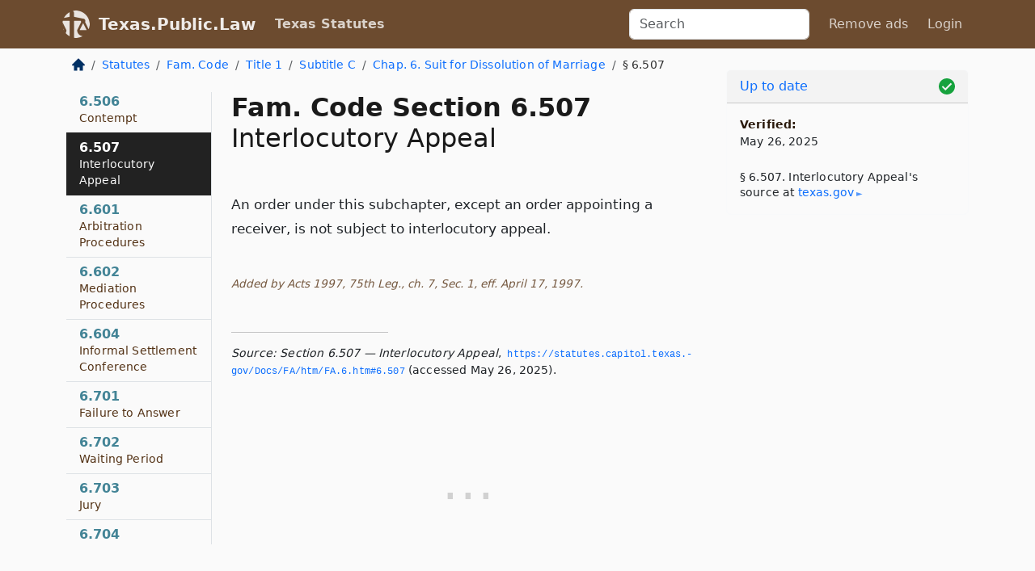

--- FILE ---
content_type: text/html; charset=utf-8
request_url: https://texas.public.law/statutes/tex._fam._code_section_6.507
body_size: 6909
content:
<!DOCTYPE html>
<html lang='en'>
<head>
<meta charset='utf-8'>
<meta content='width=device-width, initial-scale=1, shrink-to-fit=no' name='viewport'>
<meta content='ie=edge' http-equiv='x-ua-compatible'>
  <!-- Google tag (gtag.js) -->
  <script async src="https://www.googletagmanager.com/gtag/js?id=G-H4FE23NSBJ" crossorigin="anonymous"></script>
  <script>
    window.dataLayer = window.dataLayer || [];
    function gtag(){dataLayer.push(arguments);}
    gtag('js', new Date());

    gtag('config', 'G-H4FE23NSBJ');
  </script>

<!-- Metadata -->
<title>Texas Family Code Section 6.507 – Interlocutory Appeal</title>
<meta content='An order under this subchapter, except an order appointing a receiver, is not subject to interlocutory appeal. Added by Acts 1997, 75th…' name='description'>

<link rel="canonical" href="https://texas.public.law/statutes/tex._fam._code_section_6.507">

    <!-- Twitter Meta Tags -->
    <meta name="twitter:card"        content="summary">
    <meta name="twitter:site"        content="@law_is_code">
    <meta name="twitter:title"       content="Texas Family Code Section 6.507 – Interlocutory Appeal">
    <meta name="twitter:description" content="An order under this subchapter, except an order appointing a receiver, is not subject to interlocutory appeal. Added by Acts 1997, 75th…">

    <!-- Facebook Meta Tags -->
    <meta property="og:type"         content="article">
    <meta property="og:url"          content="https://texas.public.law/statutes/tex._fam._code_section_6.507">
    <meta property="og:title"        content="Texas Family Code Section 6.507 – Interlocutory Appeal">
    <meta property="og:determiner"   content="the">
    <meta property="og:description"  content="An order under this subchapter, except an order appointing a receiver, is not subject to interlocutory appeal. Added by Acts 1997, 75th…">

    <meta property="article:author"  content="Tex. Legislature">

    <meta property="article:section" content="Family Code">

    <!-- Apple Meta Tags -->
    <meta property="og:site_name"     content="Texas.Public.Law">

    <!-- LinkedIn Meta Tags -->
    <meta property="og:title"        content="Texas Family Code Section 6.507 – Interlocutory Appeal" name="title">

        <!-- Jurisdiction Icon -->

        <meta name="twitter:image"       content="https://texas.public.law/assets/jurisdiction/texas-c954d87af14b523b19b292236af483242aa1ca9007e0b96080fd9afcd3928858.png">
        <meta name="twitter:image:alt"   content="Texas icon">
        
        <link rel="apple-touch-icon"     href="https://texas.public.law/assets/jurisdiction/256x256/texas-178e7f7dd689fa81d78879372c59764dd65e7a08331c87f39f8232d2a004a913.png" sizes="256x256" >
        <meta property="og:image"        content="https://texas.public.law/assets/jurisdiction/256x256/texas-178e7f7dd689fa81d78879372c59764dd65e7a08331c87f39f8232d2a004a913.png">
        <meta property="og:image:type"   content="image/png">
        <meta property="og:image:width"  content="256">
        <meta property="og:image:height" content="256">
        <meta property="og:image:alt"    content="Texas icon">

<!-- CSS -->
<link rel="stylesheet" href="/assets/themes/texas-35119bae87c4848c7701319858ce77eecfe83ef8c5ef7cb5a90fc343078a3972.css">
<!-- Favicons -->
<!-- Platform-independent .ico -->
<link rel="icon" type="image/x-icon" href="/assets/favicon/favicon-1971bb419bcff8b826acfc6d31b7bcdaa84e2b889fb346f139d81d504e21301c.ico">
<!-- Generic Favicon -->
<link rel="icon" type="image/png" href="/assets/favicon/favicon-196x196-1a89cdc4f55cce907983623a3705b278153a4a7c3f4e937224c2f68263cdf079.png" sizes="196x196">
<!-- Apple -->
<link rel="icon" type="image/png" href="/assets/favicon/apple-touch-icon-152x152-34df06b5e2e93efe4b77219bb2f7c625e82b95f0bdadc5b066ec667d56fd329d.png" sizes="196x196">
<!-- Microsoft favicons -->
<meta content='#FFFFFF' name='msapplication-TileColor'>
<meta content='https://oregon.public.law/assets/favicon/mstile-144x144-1ff51a60a42438151b0aa8d2b8ecdaa867d9af9ede744983626c8263eb9051c5.png' name='msapplication-TileImage'>
<meta content='https://oregon.public.law/assets/favicon/mstile-310x150-ae54f5e235f629e5bbc1b3787980a0a0c790ccaaf7e6153f46e35480b9460a78.png' name='msapplication-wide310x150logo'>
<meta content='https://oregon.public.law/assets/favicon/mstile-310x310-c954d87af14b523b19b292236af483242aa1ca9007e0b96080fd9afcd3928858.png' name='msapplication-square310x310logo'>

<!-- Structured Data -->


  <script type="text/javascript" 
          async="async" 
          data-noptimize="1" 
          data-cfasync="false" 
          src="//scripts.pubnation.com/tags/94287298-70cd-4370-b788-e4f2e9fa8c06.js">
  </script>

</head>



<body data-environment="production" data-parent-path="/statutes/tex._fam._code_title_1_subtitle_c_chapter_6" data-revision-ruby="2.2.29" data-revision-ts="2.1.14" data-sentry-dsn-javascript="https://bab07efcc3f7485259f5baf1f2b14d4b@o118555.ingest.us.sentry.io/4509024199901184" data-statute-number="6.507">

<!-- Logo and Navbar -->
<nav class='navbar navbar-expand-lg navbar-dark d-print-none' id='top-navbar'>
<div class='container'>
<a class='navbar-brand' href='https://texas.public.law'>
<img alt="Public.Law logo" height="34" width="34" src="/assets/logo/logo-white-on-transparent-68px-8727330fcdef91e245320acd7eb218bf7c3fc280a9ac48873293e89c65f1557a.png">
</a>
<a class='navbar-brand' href='https://texas.public.law'>
Texas.Public.Law
</a>
<button aria-controls='navbarSupportedContent' aria-expanded='false' aria-label='Toggle navigation' class='navbar-toggler' data-bs-target='#navbarSupportedContent' data-bs-toggle='collapse' type='button'>
<span class='navbar-toggler-icon'></span>
</button>
<div class='collapse navbar-collapse' id='navbarSupportedContent'>
<ul class='navbar-nav me-auto'>
<li class='nav-item active'>
<a class='nav-link' href='/statutes'>Texas Statutes</a>
</li>
<!-- Hack to add the ORCP if this is the Oregon site -->
</ul>
<!-- Small search form -->
<form class="form-inline my-2 my-lg-0 me-2" action="/search" accept-charset="UTF-8" method="get"><input type="search" name="term" id="term" value="" class="form-control mr-sm-2" placeholder="Search" aria-label="Search">
</form>
<ul class='navbar-nav me-right'>
<li class="nav-item rounded ms-1 me-1"><a class="nav-link rounded ms-1 me-1" href="https://www.public.law/pricing">Remove ads</a></li>
<li class="nav-item"><a class="nav-link" href="/users/sign_in">Login</a></li>
</ul>
</div>
</div>
</nav>

<div class='container'>
<div class='row'>
<div class='col-sm-10 col-print-12'>
<div class='d-print-none mb-4'>
  <script type="application/ld+json">
{"@context":"https://schema.org","@type":"BreadcrumbList","itemListElement":[{"@type":"ListItem","position":1,"item":"https://texas.public.law/","name":"\u003cimg alt=\"Home\" height=\"16\" width=\"16\" src=\"/assets/home-bdfd622f0da71bdae5658d6657246217fd7f910da9dce4be94da15f81e831120.svg\"\u003e"},{"@type":"ListItem","position":2,"item":"https://texas.public.law/statutes","name":"Statutes"},{"@type":"ListItem","position":3,"item":"https://texas.public.law/statutes/tex._fam._code","name":"Fam. Code"},{"@type":"ListItem","position":4,"item":"https://texas.public.law/statutes/tex._fam._code_title_1","name":"Title 1"},{"@type":"ListItem","position":5,"item":"https://texas.public.law/statutes/tex._fam._code_title_1_subtitle_c","name":"Subtitle C"},{"@type":"ListItem","position":6,"item":"https://texas.public.law/statutes/tex._fam._code_title_1_subtitle_c_chapter_6","name":"Chap. 6. Suit for Dissolution of Marriage"},{"@type":"ListItem","position":7,"item":"https://texas.public.law/statutes/tex._fam._code_section_6.507","name":"§ 6.507"}]}
</script>

<nav aria-label="breadcrumb">
  <ol class="breadcrumb">
      <li class="breadcrumb-item">
        <a href="https://texas.public.law/"><img alt="Home" height="16" width="16" src="/assets/home-bdfd622f0da71bdae5658d6657246217fd7f910da9dce4be94da15f81e831120.svg"></a>
      </li>
      <li class="breadcrumb-item">
        <a href="https://texas.public.law/statutes">Statutes</a>
      </li>
      <li class="breadcrumb-item">
        <a href="https://texas.public.law/statutes/tex._fam._code">Fam. Code</a>
      </li>
      <li class="breadcrumb-item">
        <a href="https://texas.public.law/statutes/tex._fam._code_title_1">Title 1</a>
      </li>
      <li class="breadcrumb-item">
        <a href="https://texas.public.law/statutes/tex._fam._code_title_1_subtitle_c">Subtitle C</a>
      </li>
      <li class="breadcrumb-item">
        <a href="https://texas.public.law/statutes/tex._fam._code_title_1_subtitle_c_chapter_6">Chap. 6. Suit for Dissolution of Marriage</a>
      </li>
    
      <li class="breadcrumb-item active" aria-current="page">
        § 6.507
      </li>
  </ol>
</nav> 

</div>


<div class='row'>
<div class='col-sm order-last'>
<article>
<div id='leaf-page-title'>
<h1 id='number_and_name'>
<span class='meta-name-and-number'>
<span class='d-none d-print-inline'>
Tex.
</span>
Fam. Code Section 6.507
</span>
<br>
<span id='name'>
Interlocutory Appeal
</span>
</h1>
</div>

<hr class='d-none d-print-block top'>
<div id='leaf-statute-body'>
<section class="level-0 non-meta non-outline">An order under this subchapter, except an order appointing a receiver, is not subject to interlocutory appeal.</section>
<section class="meta non-outline">Added by Acts 1997, 75th Leg., ch. 7, Sec. 1, eff. April 17, 1997.</section>


<div class='d-print-none mt-5'>
<hr style='width: 33%; margin-left: 0;'>
<p class='small' style='line-height: 1.4em; letter-spacing: 0.01rem;'>
<cite>
<i>Source:</i>
<i>Section 6.507 — Interlocutory Appeal</i>,<code> <a id="footer-source-link" rel="nofollow" href="https://statutes.capitol.texas.gov/Docs/FA/htm/FA.6.htm#6.507">https://statutes.&shy;capitol.&shy;texas.&shy;gov/Docs/FA/htm/FA.&shy;6.&shy;htm#6.&shy;507</a></code> (accessed May 26, 2025).
</cite>
</p>
</div>

</div>
</article>
</div>
<div class='col-sm-3 order-first d-none d-md-block d-print-none'>
<main class='sticky-top'>
<div class='d-flex flex-column align-items-stretch'>
<div class='list-group list-group-flush scrollarea border-end' id='sibling-nav'>
<a class='list-group-item list-group-item-action' href='tex._fam._code_section_6.001' id='n6.001'>6.001<br><span class='name'>Insupportability</span></a>
<a class='list-group-item list-group-item-action' href='tex._fam._code_section_6.002' id='n6.002'>6.002<br><span class='name'>Cruelty</span></a>
<a class='list-group-item list-group-item-action' href='tex._fam._code_section_6.003' id='n6.003'>6.003<br><span class='name'>Adultery</span></a>
<a class='list-group-item list-group-item-action' href='tex._fam._code_section_6.004' id='n6.004'>6.004<br><span class='name'>Conviction of Felony</span></a>
<a class='list-group-item list-group-item-action' href='tex._fam._code_section_6.005' id='n6.005'>6.005<br><span class='name'>Abandonment</span></a>
<a class='list-group-item list-group-item-action' href='tex._fam._code_section_6.006' id='n6.006'>6.006<br><span class='name'>Living Apart</span></a>
<a class='list-group-item list-group-item-action' href='tex._fam._code_section_6.007' id='n6.007'>6.007<br><span class='name'>Confinement in Mental Hospital</span></a>
<a class='list-group-item list-group-item-action' href='tex._fam._code_section_6.008' id='n6.008'>6.008<br><span class='name'>Defenses</span></a>
<a class='list-group-item list-group-item-action' href='tex._fam._code_section_6.103' id='n6.103'>6.103<br><span class='name'>Underage Annulment Barred by Adulthood</span></a>
<a class='list-group-item list-group-item-action' href='tex._fam._code_section_6.104' id='n6.104'>6.104<br><span class='name'>Discretionary Annulment of Underage Marriage</span></a>
<a class='list-group-item list-group-item-action' href='tex._fam._code_section_6.105' id='n6.105'>6.105<br><span class='name'>Under Influence of Alcohol or Narcotics</span></a>
<a class='list-group-item list-group-item-action' href='tex._fam._code_section_6.106' id='n6.106'>6.106<br><span class='name'>Impotency</span></a>
<a class='list-group-item list-group-item-action' href='tex._fam._code_section_6.107' id='n6.107'>6.107<br><span class='name'>Fraud, Duress, or Force</span></a>
<a class='list-group-item list-group-item-action' href='tex._fam._code_section_6.108' id='n6.108'>6.108<br><span class='name'>Mental Incapacity</span></a>
<a class='list-group-item list-group-item-action' href='tex._fam._code_section_6.109' id='n6.109'>6.109<br><span class='name'>Concealed Divorce</span></a>
<a class='list-group-item list-group-item-action' href='tex._fam._code_section_6.111' id='n6.111'>6.111<br><span class='name'>Death of Party to Voidable Marriage</span></a>
<a class='list-group-item list-group-item-action' href='tex._fam._code_section_6.201' id='n6.201'>6.201<br><span class='name'>Consanguinity</span></a>
<a class='list-group-item list-group-item-action' href='tex._fam._code_section_6.202' id='n6.202'>6.202<br><span class='name'>Marriage During Existence of Prior Marriage</span></a>
<a class='list-group-item list-group-item-action' href='tex._fam._code_section_6.203' id='n6.203'>6.203<br><span class='name'>Certain Void Marriages Validated</span></a>
<a class='list-group-item list-group-item-action' href='tex._fam._code_section_6.204' id='n6.204'>6.204<br><span class='name'>Recognition of Same-sex Marriage or Civil Union</span></a>
<a class='list-group-item list-group-item-action' href='tex._fam._code_section_6.205' id='n6.205'>6.205<br><span class='name'>Marriage to Minor</span></a>
<a class='list-group-item list-group-item-action' href='tex._fam._code_section_6.206' id='n6.206'>6.206<br><span class='name'>Marriage to Stepchild or Stepparent</span></a>
<a class='list-group-item list-group-item-action' href='tex._fam._code_section_6.301' id='n6.301'>6.301<br><span class='name'>General Residency Rule for Divorce Suit</span></a>
<a class='list-group-item list-group-item-action' href='tex._fam._code_section_6.302' id='n6.302'>6.302<br><span class='name'>Suit for Divorce by Nonresident Spouse</span></a>
<a class='list-group-item list-group-item-action' href='tex._fam._code_section_6.303' id='n6.303'>6.303<br><span class='name'>Absence on Public Service</span></a>
<a class='list-group-item list-group-item-action' href='tex._fam._code_section_6.304' id='n6.304'>6.304<br><span class='name'>Armed Forces Personnel Not Previously Residents</span></a>
<a class='list-group-item list-group-item-action' href='tex._fam._code_section_6.305' id='n6.305'>6.305<br><span class='name'>Acquiring Jurisdiction over Nonresident Respondent</span></a>
<a class='list-group-item list-group-item-action' href='tex._fam._code_section_6.306' id='n6.306'>6.306<br><span class='name'>Jurisdiction to Annul Marriage</span></a>
<a class='list-group-item list-group-item-action' href='tex._fam._code_section_6.307' id='n6.307'>6.307<br><span class='name'>Jurisdiction to Declare Marriage Void</span></a>
<a class='list-group-item list-group-item-action' href='tex._fam._code_section_6.308' id='n6.308'>6.308<br><span class='name'>Exercising Partial Jurisdiction</span></a>
<a class='list-group-item list-group-item-action' href='tex._fam._code_section_6.401' id='n6.401'>6.401<br><span class='name'>Caption</span></a>
<a class='list-group-item list-group-item-action' href='tex._fam._code_section_6.402' id='n6.402'>6.402<br><span class='name'>Pleadings</span></a>
<a class='list-group-item list-group-item-action' href='tex._fam._code_section_6.403' id='n6.403'>6.403<br><span class='name'>Answer</span></a>
<a class='list-group-item list-group-item-action' href='tex._fam._code_section_6.404' id='n6.404'>6.404<br><span class='name'>Information Regarding Protective Orders</span></a>
<a class='list-group-item list-group-item-action' href='tex._fam._code_section_6.405' id='n6.405'>6.405<br><span class='name'>Protective Order and Related Orders</span></a>
<a class='list-group-item list-group-item-action' href='tex._fam._code_section_6.406' id='n6.406'>6.406<br><span class='name'>Mandatory Joinder of Suit Affecting Parent-child Relationship</span></a>
<a class='list-group-item list-group-item-action' href='tex._fam._code_section_6.407' id='n6.407'>6.407<br><span class='name'>Transfer of Suit Affecting Parent-child Relationship to Divorce Court</span></a>
<a class='list-group-item list-group-item-action' href='tex._fam._code_section_6.408' id='n6.408'>6.408<br><span class='name'>Service of Citation</span></a>
<a class='list-group-item list-group-item-action' href='tex._fam._code_section_6.409' id='n6.409'>6.409<br><span class='name'>Citation by Publication</span></a>
<a class='list-group-item list-group-item-action' href='tex._fam._code_section_6.410' id='n6.410'>6.410<br><span class='name'>Report to Accompany Petition</span></a>
<a class='list-group-item list-group-item-action' href='tex._fam._code_section_6.411' id='n6.411'>6.411<br><span class='name'>Confidentiality of Pleadings</span></a>
<a class='list-group-item list-group-item-action' href='tex._fam._code_section_6.501' id='n6.501'>6.501<br><span class='name'>Temporary Restraining Order</span></a>
<a class='list-group-item list-group-item-action' href='tex._fam._code_section_6.502' id='n6.502'>6.502<br><span class='name'>Temporary Injunction and Other Temporary Orders</span></a>
<a class='list-group-item list-group-item-action' href='tex._fam._code_section_6.503' id='n6.503'>6.503<br><span class='name'>Affidavit, Verified Pleading, and Bond Not Required</span></a>
<a class='list-group-item list-group-item-action' href='tex._fam._code_section_6.504' id='n6.504'>6.504<br><span class='name'>Protective Orders</span></a>
<a class='list-group-item list-group-item-action' href='tex._fam._code_section_6.505' id='n6.505'>6.505<br><span class='name'>Counseling</span></a>
<a class='list-group-item list-group-item-action' href='tex._fam._code_section_6.506' id='n6.506'>6.506<br><span class='name'>Contempt</span></a>
<a class='list-group-item list-group-item-action' href='tex._fam._code_section_6.507' id='n6.507'>6.507<br><span class='name'>Interlocutory Appeal</span></a>
<a class='list-group-item list-group-item-action' href='tex._fam._code_section_6.601' id='n6.601'>6.601<br><span class='name'>Arbitration Procedures</span></a>
<a class='list-group-item list-group-item-action' href='tex._fam._code_section_6.602' id='n6.602'>6.602<br><span class='name'>Mediation Procedures</span></a>
<a class='list-group-item list-group-item-action' href='tex._fam._code_section_6.604' id='n6.604'>6.604<br><span class='name'>Informal Settlement Conference</span></a>
<a class='list-group-item list-group-item-action' href='tex._fam._code_section_6.701' id='n6.701'>6.701<br><span class='name'>Failure to Answer</span></a>
<a class='list-group-item list-group-item-action' href='tex._fam._code_section_6.702' id='n6.702'>6.702<br><span class='name'>Waiting Period</span></a>
<a class='list-group-item list-group-item-action' href='tex._fam._code_section_6.703' id='n6.703'>6.703<br><span class='name'>Jury</span></a>
<a class='list-group-item list-group-item-action' href='tex._fam._code_section_6.704' id='n6.704'>6.704<br><span class='name'>Testimony of Husband or Wife</span></a>
<a class='list-group-item list-group-item-action' href='tex._fam._code_section_6.705' id='n6.705'>6.705<br><span class='name'>Testimony by Marriage Counselor</span></a>
<a class='list-group-item list-group-item-action' href='tex._fam._code_section_6.706' id='n6.706'>6.706<br><span class='name'>Change of Name</span></a>
<a class='list-group-item list-group-item-action' href='tex._fam._code_section_6.707' id='n6.707'>6.707<br><span class='name'>Transfers and Debts Pending Decree</span></a>
<a class='list-group-item list-group-item-action' href='tex._fam._code_section_6.708' id='n6.708'>6.708<br><span class='name'>Costs</span></a>
<a class='list-group-item list-group-item-action' href='tex._fam._code_section_6.709' id='n6.709'>6.709<br><span class='name'>Temporary Orders During Appeal</span></a>
<a class='list-group-item list-group-item-action' href='tex._fam._code_section_6.710' id='n6.710'>6.710<br><span class='name'>Notice of Final Decree</span></a>
<a class='list-group-item list-group-item-action' href='tex._fam._code_section_6.711' id='n6.711'>6.711<br><span class='name'>Findings of Fact and Conclusions of Law</span></a>
<a class='list-group-item list-group-item-action' href='tex._fam._code_section_6.712' id='n6.712'>6.712<br><span class='name'>Date of Marriage Requirement in Final Decree</span></a>
<a class='list-group-item list-group-item-action' href='tex._fam._code_section_6.801' id='n6.801'>6.801<br><span class='name'>Remarriage</span></a>
<a class='list-group-item list-group-item-action' href='tex._fam._code_section_6.802' id='n6.802'>6.802<br><span class='name'>Waiver of Prohibition Against Remarriage</span></a>
<a class='list-group-item list-group-item-action' href='tex._fam._code_section_6.4035' id='n6.4035'>6.4035<br><span class='name'>Waiver of Service</span></a>
<a class='list-group-item list-group-item-action' href='tex._fam._code_section_6.6015' id='n6.6015'>6.6015<br><span class='name'>Determination of Validity and Enforceability of Contract Containing Agreement to Arbitrate</span></a>

</div>
</div>
</main>
</div>

</div>

</div>
<div class='col-sm-2 d-print-none d-none d-lg-block'>
<!-- Right Side Bar -->
<div class='card border-light mb-1 mt-3'>
<div class='card-header'>
<span>
<img alt="Green check means up to date." style="width: 20px; float: right; margin-top: 2px" width="20" height="20" src="/assets/checked-dark-green-2857f87605b971587a477f5d9beafb3c3a76b47b8a4b5dcecbf01b27418206c1.svg">
</span>
<span>
<a class="card-link" href="https://texas.public.law/statutes/information-about-updates">Up to date</a>
</span>
</div>
<div class='card-body'>
<p class='mb-1 card-text small' style='line-height: 1.5em; letter-spacing: 0.01rem'>
<strong>Verified:</strong>
<br>
May 26, 2025
</p>
<p class='card-text mt-4 small' style='line-height: 1.4em; letter-spacing: 0.01rem'>
<cite>
§ 6.507. Interlocutory Appeal's source at
<a class="source-link external" rel="nofollow" href="https://statutes.capitol.texas.gov/Docs/FA/htm/FA.6.htm#6.507">texas​.gov</a>
</cite>
</p>
</div>
</div>






</div>
</div>
<hr class='bottom'>
<footer>
<div class='d-print-none'>
<div class='row'>
<div class='col-sm-3' id='stay-connected'>
<h2>Stay Connected</h2>
<p>
Join thousands of people who receive monthly site updates.
</p>
<p>
<a class='btn btn-primary' href='https://eepurl.com/dqx2dj' id='temp-subscribe' role='button'>Subscribe</a>
</p>
<p id='social-icons'>
<a href="https://www.instagram.com/law.is.code/"><img alt="Instagram" loading="lazy" decoding="async" height="50" width="50" src="/assets/social/instagram-logo-840401f66d7e41fb9696f8e077c49b550e669a1a613e2612a7ba18aa2c53776d.svg"></a>
<a href="https://www.facebook.com/PublicDotLaw"><img alt="Facebook" loading="lazy" decoding="async" height="50" width="50" src="/assets/social/facebook-logo-button-a44d2115afa1417c74235fd98657a42b6602af1b47332364fa6627a80e5a61ff.svg"></a>
<a href="https://twitter.com/law_is_code"><img alt="Twitter" loading="lazy" decoding="async" height="50" width="50" src="/assets/social/twitter-logo-button-39f7c16ed398ca50006cd9a20dc33da44f7110bc26dbe7ec8980cbd9fc44cdc6.svg"></a>
<a href="https://github.com/public-law/"><img alt="Our GitHub Page" loading="lazy" decoding="async" height="50" width="50" src="/assets/social/github-logo-b4302181192a1d29bb4b020699926827cea1717d423541ad0ec8b318cda6ff97.svg"></a>
</p>
</div>
<div class='col-sm-4'>
<h2>Get Legal Help</h2>
<p class='mb-4'>
The <a class="external" href="https://www.texasbar.com/">State Bar of Texas</a> runs a service for finding
an attorney in good standing. Initial consultations
are usually free or discounted: <a class="external" href="https://www.texasbar.com/AM/Template.cfm?Section=Lawyer_Referral_Service_LRIS_">Lawyer Referral &amp; Information Service (LRIS)</a>
</p>
<h2>Committed to Public Service</h2>
<p>
We will always provide free access to the current law. In addition,
<a href='https://blog.public.law/automatic-upgrade-for-non-profit-educational-and-govt-users/'>we provide special support</a>
for non-profit, educational, and government users. Through social
entre­pre­neurship, we’re lowering the cost of legal services and
increasing citizen access.
</p>
</div>
<div class='col-sm-5'>
<nav>
<h2>Navigate</h2>
<div class='row'>
<div class='col-sm-4'>
<ul class='compact'>
<li class='mb-2'><a href="https://www.public.law/legal-help-services">Find a Lawyer</a></li>
<li class='mb-2'><a href="https://blog.public.law">Blog</a></li>
<li class='mb-2'><a href="https://www.public.law/about-us">About Us</a></li>
<li class='mb-2'><a href="https://www.public.law/api-info">API</a></li>
<li class='mb-2'><a href="https://www.public.law/contact-us">Contact Us</a></li>
<li class='mb-2'><a href="https://www.public.law/blog">Reports</a></li>
<li class='mb-2'><a href="https://www.public.law/sources">Secondary Sources</a></li>
<li class='mb-2'><a href="https://www.public.law/privacy-policy">Privacy Policy</a></li>
</ul>
</div>
<div class='col-sm-8'>
<table class='table table-sm table-borderless table-light'>
<tbody>
<tr>
<th>California:</th>
<td><a href="https://california.public.law/codes">Codes</a></td>
</tr>
<tr>
<th>Colorado:</th>
<td><a href="https://colorado.public.law/statutes">C.R.S.</a></td>
</tr>
<tr>
<th>Florida:</th>
<td><a href="https://florida.public.law/statutes">Statutes</a></td>
</tr>
<tr>
<th>Nevada:</th>
<td><a href="https://nevada.public.law/statutes">NRS</a></td>
</tr>
<tr>
<th>New York:</th>
<td><a href="https://newyork.public.law/laws">Laws</a></td>
</tr>
<tr>
<th>Oregon:</th>
<td><a href="https://oregon.public.law/rules">OAR</a>, <a href="https://oregon.public.law/statutes">ORS</a></td>
</tr>
<tr>
<th>Texas:</th>
<td><a href="https://texas.public.law/statutes">Statutes</a></td>
</tr>
<tr>
<th>World:</th>
<td><a href="https://www.public.law/world/rome_statute">Rome Statute</a>, <a href="https://www.public.law/dictionary">International Dictionary</a></td>
</tr>
</tbody>
</table>
</div>
</div>
</nav>
</div>
</div>

</div>
<div class='d-none d-print-block'>
<p class='small'>
<i>Location:</i>
<code>https://texas.public.law/statutes/tex._fam._code_section_6.507</code>
</p>
<p class='small'>
<i>Original Source:</i>
<i>Section 6.507 — Interlocutory Appeal</i>,
<code>https://statutes.&shy;capitol.&shy;texas.&shy;gov/Docs/FA/htm/FA.&shy;6.&shy;htm#6.&shy;507</code>
(last ac&shy;cessed May 10, 2025).
</p>

</div>
</footer>

<!-- Modal -->
<div class="modal fade" id="intentionallyBlankModal" tabindex="-1" aria-labelledby="intentionallyBlankModalLabel" aria-hidden="true">
    <div class="modal-dialog modal-dialog-centered">
      <div class="modal-content">
        <div class="modal-header">
          <h5 class="modal-title" id="intentionallyBlankModalLabel">Blank Outline Levels</h5>
          <button type="button" class="close" data-bs-dismiss="modal" aria-label="Close">
            <span aria-hidden="true">&times;</span>
          </button>
        </div>
        <div class="modal-body">
          <p>
          The legislature occasionally skips outline levels.
          For example:
          </p>

<pre>(3) A person may apply [...]
(4)(a) A person petitioning for relief [...]</pre>

          <p>
            In this example, <strong>(3)</strong>, <strong>(4)</strong>,
            and <strong>(4)(a)</strong> are all outline levels, but 
            <strong>(4)</strong> was
            omitted by its authors. It's only implied. This presents an
            interesting challenge when laying out the text. We've
            decided to display a blank section with this note, in order
            to aide readability.
          </p>

          <div class="alert alert-info" role="alert">
            <strong>Trust but verify.</strong>
              <cite>
                <a class="source-link external" rel="nofollow" href="https://statutes.capitol.texas.gov/Docs/FA/htm/FA.6.htm#6.507">Here is the original source for section 6.507</a>
              </cite>
          </div>

          <p>
            Do you have an opinion about this solution?
            <a href="https://www.public.law/contact-us">Drop us a line.</a>
          </p>
        </div>
        <div class="modal-footer">
          <button type="button" class="btn btn-primary" data-bs-dismiss="modal">Close</button>
        </div>
      </div>
    </div>
  </div>

</div>
    <script src="https://js.sentry-cdn.com/bab07efcc3f7485259f5baf1f2b14d4b.min.js" crossorigin="anonymous"></script>

<script src="/assets/application-8807a6c505c369ecf132761755ed2343e2aa03aad8dedd9e32a7ca33c042fd94.js" type="module"></script>
</body>

</html>
